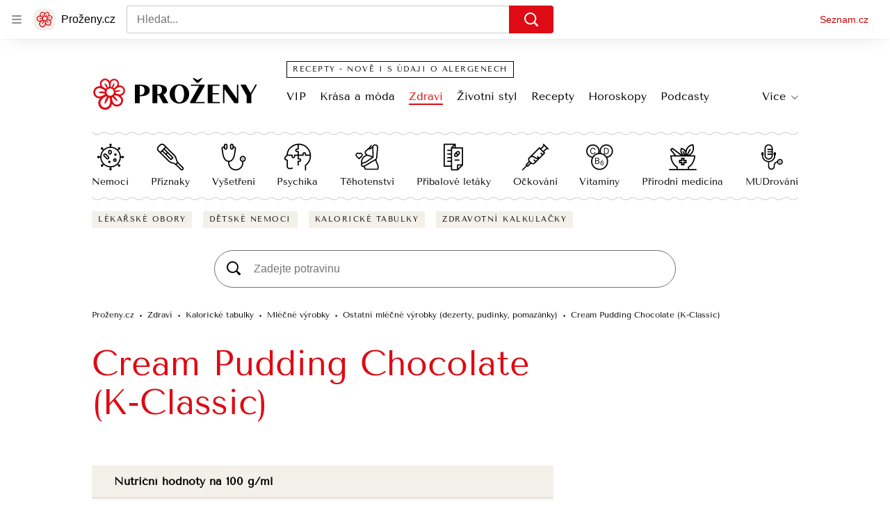

--- FILE ---
content_type: application/javascript
request_url: https://d50-a.sdn.cz/d_50/c_static_p7_A/kBfrbpoeNBFLmuCasFnRxG9/1d10/static/js/locale/cs.f1139c9441f1b5f9.js
body_size: 7405
content:
"use strict";(self.webpackChunkclanky_web=self.webpackChunkclanky_web||[]).push([["locale/cs"],{"./build/tmp/locale/cs.js":()=>{var e;let t=e=>{let t=String(e).split("."),o=t[0],a=!t[1];return 1==e&&a?"one":o>=2&&o<=4&&a?"few":a?"other":"many"};function o(e,t,o,a,n){if(({}).hasOwnProperty.call(a,e))return a[e];t&&(e-=t);var l=o(e,n);return l in a?a[l]:a.other}e={},"undefined"!=typeof window&&null!==window&&(window.$IMA=window.$IMA||{},e=window.$IMA),e.i18n={"ima-plugin-jobs-offer":{url:()=>"https://o-seznam.cz/kariera/obsahove-weby/",phrase:()=>"Chceš se podílet na programování našich služeb? Mrkni sem:"},"ima-plugin-self-xss":{title:()=>"Zadržte!",phase:()=>"Tato funkce prohlížeče je určena pro vývojáře. Pokud vám někdo řekl, ať sem něco zkopírujete, abyste tím cosi spustili nebo se někomu nabourali do účtu, pak vězte, že jde o podvod a danému člověku naopak poskytnete přístup do účtu svého."},pluginDonate:{donatePromoMoleculeText:()=>"Dočetli jste až sem? Podpořte autora libovolnou částkou.",donateButtonText:()=>"Podpořte autora"},gamblingWarning:{text:()=>"Ministerstvo financí varuje: Účastí na hazardní hře může vzniknout závislost!"},ariaLive:{moreArticlesLoaded:()=>"Další články načteny"},textToSpeech:{closeButtonTitle:()=>"Zastavit přehrávání a skrýt přehrávač"},dateOfPublication:{updated:()=>"Aktualizováno"},banner:{commercialTitle:()=>"Komerční sdělení",more:()=>"Více"},embed:{jumpAfter:()=>"Následuje obsah vložený z jiného webu. Zde jej můžete přeskočit.",jumpBefore:()=>"Přejít před obsah vložený z jiného webu."},loginRestrictionWrapper:{text:()=>"Tento obsah je dostupný jen přihlášeným uživatelům",login:()=>"Přihlásit se"},poll:{voted:e=>o(e.COUNT,0,t,{one:"hlasoval",few:"hlasovali",many:"hlasovalo",other:"hlasovalo"}),reader:e=>o(e.COUNT,0,t,{one:"čtenář",few:"čtenáři",many:"čtenářů",other:"čtenářů"}),toVote:()=>"Pokud chcete hlasovat, ",login:()=>"přihlaste se",loggedIn:()=>"Jste přihlášen(a), můžete hlasovat"},showAllButton:{showAll:()=>"Zobrazit vše"},quiz:{submitButton:()=>"Vyhodnotit test",submitButtonTitle:()=>"Nejdříve zodpovězte všechny otázky",encouragementToSubmit:()=>"Tak co, máte všechny odpovědi zkontrolované? Pokud ano, vyhodnoťte si test.",encouragementToShare:()=>"Tak co, jste s výsledkem spokojeni? Pochlubte se v diskuzi.",results:()=>"Správných odpovědí",quoteResults:()=>"Mám správně",quoteEncouragement:()=>"Jak to zvládnete vy? Prověřte své vědomosti ve kvízu",answers:()=>"odpovědí",ariaLabel:()=>"Odpovědník"},facebookShare:{label:()=>"Sdílet na Facebooku"},loginRestricted:{text:()=>"Toto video je dostupné jen přihlášeným uživatelům",login:()=>"Přihlásit se"},ttsInfo:{infoText:()=>"Poslechněte si tento článek",restrictedInfoText:()=>"Chcete-li článek poslouchat, ",login:()=>"přihlaste se"},twitterShare:{label:()=>"Sdílet na X"},copyright:{company:()=>"Seznam Zprávy, a.s."},footer:{a11yFooterTitle:()=>"Patička",socialLinksTitle:()=>"Najdete nás i na sociálních sítích"},author:{chooseAuthors:()=>"vybrat autory ke sledování"},advertorialDisclaimer:{text:()=>"Toto je sponzorovaný text tvořený ve spolupráci se zadavatelem. Článek nevytváří redakce Proženy.cz."},breadcrumbNavigation:{accessibilityTitle:()=>"Drobečková navigace"},tertiarySectionMenu:{accessibilityTitle:()=>"rubriky 3. úrovně"},seznamRecommendsItem:{advertLabel:()=>"Reklama"},pluginFooterCmpLink:{open:{text:()=>"Nastavení personalizace"},withdraw:{text:()=>"Odvolat souhlas"}},carousel:{next:()=>"Další",previous:()=>"Předchozí",dotNavigationLabel:e=>{var t,o;return t=e.LABEL,o={undefined:"Obrázek",other:e.LABEL},(({}).hasOwnProperty.call(o,t)?o[t]:o.other)+" "+e.COUNT+" z "+e.TOTAL}},lightbox:{next:()=>"Další",previous:()=>"Předchozí",list:()=>"Seznam obrázků",close:()=>"Zavřít"},merkurError:{errorText:()=>"Je nám líto, ale obsah se nepodařilo načíst.",errorButtonText:()=>"Znovu načíst"},lockLabel:{locked:()=>"Předplatné",unlocked:()=>"Odemčeno",unavailable:()=>"Ukončeno"},loginWallDialogContent:{infoRegister:()=>"Pokud nemáte účet na Seznamu, ",linkRegister:()=>"zaregistrujte se",linkLogin:()=>"Přihlásit se",title:()=>"Celý článek si můžete přečíst po přihlášení"},xpcProduct:{articleTeaser:()=>"Odemkněte si celý obsah s předplatným",videoTeaser:()=>"Odemkněte si video s předplatným",author:e=>"autora "+e.authorName,subscription:e=>"Předplatit za "+e.price+"/"+e.period,inactiveProduct:e=>"Předplatné autora "+e.authorName+" je ukončeno. Omlouváme se.",unlockedProduct:()=>"Odemčeno s předplatným",alreadyHaveSubscription:()=>"Máte už předplatné?",login:()=>"Přihlásit se."},authorXpcProducts:{sectionTitle:()=>"Předplatné autora"},infoParagraph:{infoText:()=>"Tlačítkem Sledovat můžete odebírat oblíbené autory a témata. Články najdete v sekci ",mySubscription:()=>"Moje sledované",infoTextAfter:()=>" a také vám pošleme upozornění do emailu."},shareBar:{accessibilityTitle:()=>"Diskuze"},subscriptionPlaceholder:{description:()=>"Označte si tlačítkem „+sledovat“ profily oblíbených autorů či témat a jejich články se vám zde zobrazí.",descriptionWhenLoggedOut:()=>"Přihlaste se a můžete sledovat oblíbené autory a témata. Označte si je tlačítkem „+sledovat“ a jejich články se vám zde zobrazí.",imageAlt:()=>"Snímek obrazovky ukazující tlačítko sledovat pod jménem autora",login:()=>"Přihlásit se"},leaderboardTimeline:{title:()=>"Doporučujeme"},skyscraperTimeline:{title:()=>"Mohlo by vás zajímat"},assignEmailButton:{addEmail:()=>"Doplnit e-mail",switchAccountJoin:()=>"nebo",switchAccountLink:()=>"Pokračujte s jiným účtem na Seznamu"},editLink:{text:()=>"Upravit"},ageRestrictionDialog:{notLoggedInInfo:()=>"Pokud nemáte účet na Seznamu, ",notLoggedInInfoLink:()=>"zaregistrujte se",notLoggedInLinkText:()=>"Přihlásit se",notLoggedInTitle:e=>"Článek obsahuje nevhodné prvky, a proto je přístupný až od "+e.ageRestrictedContent+" let. Prosím, přihlaste se a ověřte svůj věk.",restrictedInfo:()=>"Máte-li špatně zadaný věk, upravte ho ",restrictedInfoLink:()=>"zde",restrictedLinkText:()=>"Přejít na hlavní stránku",restrictedTitle:e=>"Článek obsahuje nevhodné prvky, a proto je přístupný až od "+e.ageRestrictedContent+" let.",unknownAgeLinkText:()=>"Vyplnit věk",unknownAgeTitle:e=>"Článek obsahuje nevhodné prvky, a proto je přístupný až od "+e.ageRestrictedContent+" let. Prosím, doplňte svůj věk.",unverifiedRestrictedLinkText:()=>"Ověřit věk",unverifiedRestrictedTitle:e=>"Článek obsahuje nevhodné prvky, a proto je přístupný až od "+e.ageRestrictedContent+" let. Prosím, ověřte svůj věk."},iconLabel:{days:e=>o(e.COUNT,0,t,{one:"den",few:"dny",many:"dní",other:"dní"})},moreItemsLink:{moreItemsLinkLabel:{prev:()=>"Načíst předchozí",next:()=>"Načíst další"}},allergensMultiselect:{multiselectLabel:()=>"Vyloučit recepty s alergeny",button:()=>"Potvrdit výběr"},alphabeticalList:{all:()=>"Vše",noResults:()=>"Zde zatím nemáme žádný obsah",others:()=>"Ostatní"},birthdaySelect:{day:()=>"Den",month:()=>"Měsíc",year:()=>"Rok",january:()=>"Leden",february:()=>"Únor",march:()=>"Březen",april:()=>"Duben",may:()=>"Květen",june:()=>"Červen",july:()=>"Červenec",august:()=>"Srpen",september:()=>"Září",october:()=>"Říjen",november:()=>"Listopad",december:()=>"Prosinec",invalidDescription:()=>"Zadejte datum narození",dateInFuture:()=>"Datum narození nemůže být v budoucnosti",placeholder:()=>"Zadejte datum narození"},foodTable:{energy:()=>"Energie",protein:()=>"Bílkoviny",fat:()=>"Tuky",carbohydrates:()=>"Sacharidy",salt:()=>"Sůl",saturated_fat:()=>"SAFA",fiber:()=>"Vláknina",sugar:()=>"Cukry"},foodsTable:{name:()=>"Potravina A-Z",energy:()=>"EH",protein:()=>"B",fat:()=>"Tuky",carbohydrates:()=>"Sach",salt:()=>"Sůl",saturated_fat:()=>"SAFA",fiber:()=>"V",sugar:()=>"C",energyLegend:()=>"EH – energetická hodnota",proteinLegend:()=>"B – Bílkoviny",fatLegend:()=>"Tuky – tuky",carbohydratesLegend:()=>"Sach – sacharidy",saltLegend:()=>"Sůl – soli",saturated_fatLegend:()=>"SAFA – nasycené mastné kyseliny",fiberLegend:()=>"V – vláknina",sugarLegend:()=>"C – cukr",nextItemsLinkLabel:()=>"Zobrazit další",prevItemsLinkLabel:()=>"Zobrazit předchozí",source:()=>"Zdroj: Prozeny.cz"},yourHoroscope:{Aries:()=>"Beran",Taurus:()=>"Býk",Gemini:()=>"Blíženci",Cancer:()=>"Rak",Leo:()=>"Lev",Virgo:()=>"Panna",Libra:()=>"Váhy",Scorpio:()=>"Štír",Sagittarius:()=>"Střelec",Capricorn:()=>"Kozoroh",Aquarius:()=>"Vodnář",Pisces:()=>"Ryby",month0:()=>"ledna",month1:()=>"února",month2:()=>"března",month3:()=>"dubna",month4:()=>"května",month5:()=>"června",month6:()=>"července",month7:()=>"srpna",month8:()=>"září",month9:()=>"října",month10:()=>"listopadu",month11:()=>"prosince",chooseSign:()=>"Vybrat znamení",changeSign:()=>"Změnit znamení",horoscopeSectionName:()=>"Horoskopy",setDailyHoroscope:()=>"Nastavit denní horoskop",unsetHoroscope:()=>"Zrušit nastavení",chooseText1:()=>"Vyberte své znamení a my vám to",chooseText2:()=>"každý den včas řekneme.",chooseTitle1:()=>"Chcete vědět,",chooseTitle2:()=>"co vás dnes čeká?"},medicalFieldTags:{title:()=>"Nemoci z oboru"},ourDoctors:{searchBar:{accessibilityHeader:()=>"Vyhledat lékaře",inputPlaceholder:()=>"Zadejte oblast, ve které chcete vyhledat lékaře",moreResults:()=>"Další výsledky"},description:{inEbox:()=>"Potřebujete najít lékaře, nemocnici nebo lékárnu v konkrétní oblasti?",outOfEbox:()=>"Potřebujete najít lékaře pro daný obor?",arrowDescription:()=>"Vyhledat jiného lékaře"}},rating:{voted:()=>"Ohodnoceno"},moleculeSearchBar:{eraseButtonAriaLabel:()=>"Smazat vyhledávací frázi",closeButtonAriaLabel:()=>"Zavřít"},trendingQueries:{label:()=>"Často hledané:"},articleBacklink:{text:()=>"Zpět do článku"},dailyHoroscope:{todayTitle:()=>"Dnešní horoskop",tomorrowTitle:()=>"Zítřejší horoskop"},eBox:{dropdownText:()=>"Více"},header:{dropdownText:()=>"Více",nextBtn:()=>"Další položky menu",prevBtn:()=>"Předchozí položky menu"},foodCategoryDetail:{title:()=>"Potraviny"},foodDetail:{tableTitle:()=>"Nutriční hodnoty na 100 g/ml",replacementTitle:()=>"Náhrada potraviny"},foodSearch:{searchResult:()=>"Výsledky hledání",notFoundResults:e=>"Na dotaz „"+e.QUERY+`“ jsme bohužel nic nenašli.
Zkuste upravit dotaz.`},leafletMedicaments:{title:()=>"Léky se stejnou příbalovou informací"},leafletOriginalTitles:{introductoryText:()=>"Příbalová informace: Informace pro uživatele"},recipeCaloricTable:{nonRoundFormTitleAmount:()=>"Energetická hodnota celkem pro",roundFormTitleAmount:()=>"Energetická hodnota celkem pro:"},recipeIngredients:{dishesCountTitle:()=>"Ingredience pro:",addAmount:()=>"Přidat množství",removeAmount:()=>"Odebrat množství",allergens:()=>"Obsažené alergeny",noAllergens:()=>"Neobsahuje alergeny",disclaimer:()=>`\xdadaje o alergenech jsou doplněny z dostupn\xfdch zdrojů a maj\xed pouze informativn\xed charakter. 
J\xeddlo připraven\xe9 dle tohoto receptu může nav\xedc obsahovat i jin\xe9 alergeny nebo jejich stopov\xe1 množstv\xed, a to s ohledem na složen\xed konkr\xe9tn\xedch v\xfdrobků, kter\xe9 použijete. 
Redakce tak neodpov\xedd\xe1 za spr\xe1vnost, přesnost nebo \xfaplnost informac\xed o alergenech.
Důležit\xe9 doporučen\xed: Vždy pečlivě čtěte etikety a informace na obalech v\xfdrobků, zejm\xe9na pokud trp\xedte alergi\xed nebo intoleranc\xed.`},relatedDocuments:{headline:()=>"Související články"},organismSearchBar:{recipe:{accessibilityHeader:()=>"Vyhledat recept",inputPlaceholder:()=>"Na co máte chuť? Zadejte název jídla nebo suroviny",moreResults:()=>"Další recepty"},food:{accessibilityHeader:()=>"Vyhledat potraviny",inputPlaceholder:()=>"Zadejte potravinu",moreResults:()=>"Další potraviny"},health:{accessibilityHeader:()=>"Vyhledat ve zdraví",inputPlaceholder:()=>"Zadejte nemoc, léky nebo dietu",moreResults:()=>"Další výsledky"},leaflet:{accessibilityHeader:()=>"Vyhledat v letácích",inputPlaceholder:()=>"Zadejte název léku",moreResults:()=>"Další výsledky"}},searchFeed:{searchResult:()=>"Výsledky hledání",showNext:()=>"Zobrazit další",notFoundResults:e=>"Na dotaz „"+e.QUERY+`“ jsme bohužel nic nenašli.
Zkuste upravit dotaz.`},tagList:{globalLinkLabel:()=>"Více",vaccination:{insuranceCovered:()=>"Hrazeno"}},tagMeta:{tagCategoryProps:{Vaccination:{administrationRoute:()=>"Způsob podání",approximatePrice:()=>"Orientační cena",compulsory:()=>"Povinnost",dosage:()=>"Dávkování",insuranceCovered:()=>"Hrazení pojišťovnou",period:()=>"Očkovací období",periodPriority:()=>"Očkovací období - dny (pro řazení)",revaccinationPeriod:()=>"Přeočkování",validity:()=>"Platnost"}},no:()=>"Ne",yes:()=>"Ano"},timeline:{expandNext:()=>"Načíst další",expandPrev:()=>"Načíst předchozí"},calculatorBmr:{title:()=>"BMR",perex:()=>"BMR (Basal Metabolic Rate) je orientační výpočet klidového metabolismu. Vyjadřuje energii, kterou váš organismus spotřebuje v naprostém klidu, bez vykonávání jakéhokoliv pohybu. Kalkulačka vám ukáže, kolik energie musíte denně přijmout pro udržení základních životních funkcí, jako je dýchání, trávení a podobně.",label:{result:()=>"Vaše BMR",male:()=>"Muž",female:()=>"Žena"},result:{description:()=>"BMR nebere v úvahu jakékoli pohybové aktivity během dne. V závislosti na tom, jak jste aktivní, tvoří BMR přibližně 60—80 procent vašeho denního výdeje."}},calculatorBmi:{title:()=>"BMI",perex:()=>`Index tělesn\xe9 hmotnosti BMI (Body Mass Index) v\xe1m uk\xe1že stav vaš\xed aktu\xe1ln\xed tělesn\xe9 v\xe1hy. Ide\xe1ln\xed v\xfdsledek, kter\xfd odpov\xedd\xe1 norm\xe1ln\xed hmotnosti, by se měl pohybovat v rozmez\xed 19–25. Obezita, ale tak\xe9 podv\xe1ha zvyšuj\xed riziko zdravotn\xedch komplikac\xed.
UPOZORNĚN\xcd: Hodnota BMI nezohledňuje množstv\xed tuků a svalů v těle. V\xfdpočet nen\xed vhodn\xfd ukazatel pro sportovce, ale ani těhotn\xe9 a koj\xedc\xed ženy či děti a dosp\xedvaj\xedc\xed.`,label:{result:()=>"Vaše BMI"},result:{description:()=>"BMI zohledňuje jen poměr výšky a váhy. Nebere ale v potaz například rozložení a množství tuku v těle. Proto je jen pomocným měřítkem hodnocení zdravotního rizika.",underweight:()=>"Pozor! Tato hodnota znamená podvýživu.",idealWeight:()=>"Velmi dobře! Tato hodnota je v normálním rozmezí.",overweight:()=>"Pozor! Tato hodnota znamená nadváhu.",obesity:()=>"Pozor! Tato hodnota znamená obezitu."},graphicalResult:{title:()=>"Váha podle BMI",legend:{underweight:()=>"Podváha",idealWeight:()=>"Ideální váha",overweight:()=>"Nadváha",obesity:()=>"Obezita"},lessThan:()=>"méně než",andMore:()=>"a více"}},calculatorChildBmi:{title:()=>"BMI dětí a dospívajících",perex:()=>"Index tělesné hmotnosti BMI (Body Mass Index) se měří hlavně u dospělých. U dětí nelze výsledky interpretovat stejně, proto hodnotíme poměr hmotnosti k výšce v závislosti na věku a pohlaví. Chlapci i dívky se vyvíjejí jiným tempem a množství jejich tělesného tuku se liší. Výsledek se tudíž udává v rozmezí na grafu a ne v číslech. Hodnota pak ukazuje, jak BMI vašeho dítěte odpovídá průměru v populaci.",label:{result:()=>"BMI dítěte",male:()=>"Chlapec",female:()=>"Dívka"},graphicalResult:{tableTitle:()=>"Křivka (percentil) značí váhu dítěte",tableComment1:()=>"Hodnoty nad 97 značí obezitu. Nemusí to ale platit  zejména u dospívajících chlapců, u kterých může být vysoká váha znakem velkého množství svalové hmoty.",tableComment2:()=>"Hodnoty percentilu ne vždy platí u dětí v kojeneckém věku, kdy je tělesná hmotnost závislá na způsobu výživy. Hmotnost kojených dětí bývá nižší než u dětí přikrmovaných nebo zcela na umělé výživě.",title:()=>"Graf BMI dětí a dospívajících",legend:{malnutrition:()=>"Podváha",lowWeight:()=>"Lehká podváha",lowerWeight:()=>"Nižší váha",normalWeight:()=>"Normální váha",littleOverweight:()=>"Vyšší váha",moreOverweight:()=>"Nadváha",obese:()=>"Obezita"},lessThan:()=>"méně než",andMore:()=>"a více"}},calculatorChildHeightAge:{title:()=>"Hodnocení výšky k věku dítěte",perex:()=>"Sleduje se u mladších i starších dětí. Kalkulačka vám ukáže, zda výška vašeho dítěte odpovídá průměru v populaci. Můžete tak ohlídat výrazné odchylky ve vývoji a případně je konzultovat s lékařem.",label:{male:()=>"Chlapec",female:()=>"Dívka"},graphicalResult:{title:()=>"Graf hodnocení výšky k věku dítěte",tableTitle:()=>"Křivka (percentil) značí výšku dítěte",tableComment1:()=>"Tělesná výška dítěte je velmi závislá na výšce obou rodičů, proto je k tomu třeba přihlédnout. Pokud se dítě pohybuje na spodní křivce celé dětství a má malé rodiče, je to v pořádku. Kdyby ale došlo k výkyvu směrem dolů, je třeba podrobnější vyšetření, které doporučí dětský lékař.",tableComment2:()=>"Kromě toho je třeba také myslet na to, že v pubertálním věku, který je u každého v jiné době, může být nárůst najednou skokový.",legend:{verySmall:()=>"Výrazně menší",small:()=>"Menší",mediumTall:()=>"Průměrné",tall:()=>"Vyšší",veryTall:()=>"Velmi vysoké"},lessThan:()=>"méně než",andMore:()=>"a více"}},calculatorChildWeightToHeight:{title:()=>"Hodnocení hmotnosti k tělesné výšce dítěte",perex:()=>"Sleduje se u dětí do 10 let. Kalkulačka vám ukáže, zda váha vašeho dítěte odpovídá průměru v populaci. Můžete tak ohlídat výrazné odchylky ve vývoji a případně je konzultovat s lékařem.",label:{male:()=>"Chlapec",female:()=>"Dívka"},graphicalResult:{tableTitle:()=>"Křivka (percentil) značí váhu dítěte",tableComment:()=>"Dítě by se zjednodušeně řečeno mělo vyvíjet rovnoměrně. Pokud například stále sleduje 70. percentil a najednou dojde k propadu na 30. percentil, může to být upozornění na zdravotní nebo psychický problém. Výjimkou je samozřejmě dospívání, kdy může docházet k velkým skokům.",legend:{lowWeight:()=>"Nízká váha",normalWeight:()=>"Průměrná váha",obese:()=>"Obezita"},title:()=>"Graf hodnocení hmotnosti k tělesné výšce dítěte",lessThan:()=>"méně než",andMore:()=>"a více"}},calculatorForm:{calculate:()=>"Vypočítat",label:{height:()=>"Výška",weight:()=>"Hmotnost",age:()=>"Věk",gender:()=>"Pohlaví",waistDiameter:()=>"Obvod pasu",birthday:()=>"Datum narození"},placeholder:{weight:()=>"Zadejte hmotnost",height:()=>"Zadejte výšku",gender:()=>"Vyberte pohlaví",age:()=>"Zadejte/Vyberte věk",waistDiameter:()=>"Zadejte obvod",birthday:()=>""},invalidDescription:{height:()=>"Zadejte platnou výšku",weight:()=>"Zadejte platnou hmotnost",gender:()=>"Vyberte pohlaví",age:()=>"Zadejte/Vyberte platný věk",waistDiameter:()=>"Zadejte platný obvod pasu",birthday:()=>""},unit:{weight:()=>"kg",height:()=>"cm",gender:()=>"",age:()=>"",waistDiameter:()=>"cm",birthday:()=>""}},calculatorWaistDiameter:{title:()=>"Množství viscerálního tuku dle obvodu pasu",perex:()=>`Obvod pasu je přesn\xfd ukazatel množstv\xed abdomin\xe1ln\xedho (břišn\xedho) tuku. Nadměrn\xfd abdomin\xe1ln\xed tuk  pravděpodobně znamen\xe1 i nadměrn\xfd viscer\xe1ln\xed (\xfatrobn\xed) tuk. To je spojeno s větš\xedmi zdravotn\xedmi riziky než tuk v okrajov\xfdch oblastech těla. Větš\xed obvod pasu znač\xed vyšš\xed riziko metabolick\xfdch a kardiovaskul\xe1rn\xedch onemocněn\xed.
Změřte si pas zhruba uprostřed mezi spodn\xedm okrajem žebra a vrcholem kosti kyčeln\xed.
UPOZORNĚN\xcd: Kalkulačka řeš\xed pouze množstv\xed viscer\xe1ln\xedho tuku, nikoliv ide\xe1ln\xed v\xe1hu.`,label:{result:()=>"Riziko",male:()=>"Muž",female:()=>"Žena"},result:{idealWeight:{title:()=>"Žádné"},slightlyOverweight:{title:()=>"Zvýšené"},morbidObesity:{title:()=>"Vysoké"},description:()=>"Obvod pasu je přesný ukazatel množství abdominálního (břišního) tuku. Nadměrný abdominální tuk  pravděpodobně znamená i nadměrný viscerální (útrobní) tuk. To je spojeno s většími zdravotními riziky než tuk v okrajových oblastech těla. Větší obvod pasu značí vyšší riziko metabolických a kardiovaskulárních onemocnění. \u2028Změřte si pas zhruba uprostřed mezi spodním okrajem žebra a vrcholem kosti kyčelní."},graphicalResult:{title:()=>"Množství viscerálního tuku",table:{head:{risk:()=>"Riziko",male:()=>"Muži",female:()=>"Ženy"},idealWeight:{risk:()=>"Žádné",male:()=>"do 94 cm",female:()=>"do 80 cm"},slightlyOverweight:{risk:()=>"Zvýšené",male:()=>"94–102 cm",female:()=>"81–85 cm"},morbidObesity:{risk:()=>"Vysoké",male:()=>"nad 102 cm",female:()=>"nad 85 cm"}}}},linkCardItemCalculator:{actionLabel:()=>"Vypočítat"},calculatorListHp:{globalLinkLabel:()=>"Ostatní kalkulačky"},errorView:{buttonGoToHomepage:()=>"Přejít na Proženy",description:()=>"Error",errorMessage:()=>"Jejda, něco se pokazilo.",title:e=>"Chyba "+e.STATUS+" - Proženy.cz"},notFoundView:{buttonGoToHomepage:()=>"Přejít na Proženy",buttonTryAgain:()=>"Zkusit znovu",description:()=>"Stránka nenalezena",notFoundError:()=>"Jejda, tahle adresa neexistuje.",timeoutError:()=>"Jejda, trvalo to moc dlouho.",title:e=>"Chyba "+e.STATUS+" - Proženy.cz"}}}},e=>{e(e.s="./build/tmp/locale/cs.js")}]);

--- FILE ---
content_type: image/svg+xml
request_url: https://d50-a.sdn.cz/d_50/c_static_QM_H/9fMFK/vysetreni.svg
body_size: 679
content:
<svg viewBox="0 0 35 38" fill="none" xmlns="http://www.w3.org/2000/svg">
<path d="M30.8333 21.5C30.8333 21.9602 30.4602 22.3333 30 22.3333C29.5397 22.3333 29.1666 21.9602 29.1666 21.5C29.1666 21.0397 29.5397 20.6666 30 20.6666C30.4602 20.6666 30.8333 21.0397 30.8333 21.5Z" fill="black"/>
<path fill-rule="evenodd" clip-rule="evenodd" d="M29.9999 17.3333C32.2981 17.3333 34.1666 19.2026 34.1666 21.5C34.1666 23.5126 32.7333 25.1953 30.8336 25.5824V26.9167C30.8336 32.6605 26.1607 37.3333 20.4169 37.3333C14.6731 37.3333 10.0002 32.6605 10.0002 26.9167V25.6336C6.62123 25.2619 4.1603 22.6446 2.70206 17.7809C1.79941 14.7736 0.926042 7.34047 0.843496 6.63793C0.841202 6.61841 0.839519 6.60408 0.838463 6.59519C0.802663 6.27293 0.955646 5.95879 1.23071 5.78953L4.16688 3.98746V3.16664C4.16688 1.78806 5.2883 0.666643 6.66688 0.666643C8.04546 0.666643 9.16688 1.78806 9.16688 3.16664V6.49998C9.16688 7.87856 8.04546 8.99998 6.66688 8.99998C5.2883 8.99998 4.16688 7.87856 4.16688 6.49998V5.94364L2.55718 6.93129C2.77855 8.75096 3.54676 14.7983 4.2971 17.3024C5.65778 21.8369 7.79645 24.0423 10.8336 24.0423C13.8707 24.0423 16.0093 21.8369 17.37 17.3024C18.1204 14.7983 18.8886 8.75096 19.1099 6.93129L17.5002 5.94364V6.49998C17.5002 7.87856 16.3788 8.99998 15.0002 8.99998C13.6217 8.99998 12.5002 7.87856 12.5002 6.49998V3.16663C12.5002 1.78804 13.6217 0.666626 15.0002 0.666626C16.3788 0.666626 17.5002 1.78804 17.5002 3.16663V3.98744L20.4364 5.78951C20.7115 5.95878 20.8645 6.27291 20.8287 6.59518C20.8277 6.60396 20.826 6.61807 20.8237 6.63726C20.7417 7.33583 19.868 14.7727 18.9651 17.7809C17.5069 22.6446 15.0459 25.2619 11.6669 25.6336V26.9166C11.6669 31.7409 15.5927 35.6666 20.4169 35.6666C25.2411 35.6666 29.1669 31.7409 29.1669 26.9166V25.5825C27.2668 25.1957 25.8333 23.5129 25.8333 21.5C25.8333 19.2026 27.7018 17.3333 29.9999 17.3333ZM15.0002 7.33331C15.4592 7.33331 15.8336 6.95978 15.8336 6.49998V3.16664C15.8336 2.70684 15.4592 2.33331 15.0002 2.33331C14.5413 2.33331 14.1669 2.70684 14.1669 3.16664V6.49998C14.1669 6.95978 14.5413 7.33331 15.0002 7.33331ZM6.66691 2.33331C6.20793 2.33331 5.83358 2.70684 5.83358 3.16664V6.49998C5.83358 6.95978 6.20793 7.33331 6.66691 7.33331C7.1259 7.33331 7.50025 6.95978 7.50025 6.49998V3.16664C7.50025 2.70684 7.1259 2.33331 6.66691 2.33331ZM27.4999 21.5C27.4999 22.8786 28.6214 24 29.9999 24C31.3785 24 32.4999 22.8786 32.4999 21.5C32.4999 20.1214 31.3785 19 29.9999 19C28.6214 19 27.4999 20.1214 27.4999 21.5Z" fill="black"/>
</svg>


--- FILE ---
content_type: image/svg+xml
request_url: https://d50-a.sdn.cz/d_50/c_static_QM_H/9fMFK/vitaminy_a_mineraly.svg
body_size: 2139
content:
<svg width="38" height="36" viewBox="0 0 38 36" fill="none" xmlns="http://www.w3.org/2000/svg">
<path d="M10.5736 17.3216C10.4337 17.3294 10.2928 17.3333 10.151 17.3333C6.00891 17.3333 2.65104 13.9755 2.65104 9.83332C2.65104 5.69119 6.00891 2.33332 10.151 2.33332C14.2932 2.33332 17.651 5.69119 17.651 9.83332C17.651 11.0307 17.3705 12.1625 16.8714 13.1667H18.6928C19.0963 12.1335 19.3177 11.0093 19.3177 9.83332C19.3177 4.77071 15.2137 0.666656 10.151 0.666656C5.08843 0.666656 0.984375 4.77071 0.984375 9.83332C0.984375 14.7578 4.86757 18.7754 9.73892 18.9909L10.5736 17.3216Z" fill="black"/>
<path d="M28.0619 17.3216C28.2017 17.3294 28.3426 17.3333 28.4844 17.3333C32.6265 17.3333 35.9844 13.9755 35.9844 9.83332C35.9844 5.69119 32.6265 2.33332 28.4844 2.33332C24.3422 2.33332 20.9844 5.69119 20.9844 9.83332C20.9844 11.0307 21.265 12.1625 21.764 13.1667H19.9426C19.5391 12.1335 19.3177 11.0093 19.3177 9.83332C19.3177 4.77071 23.4218 0.666656 28.4844 0.666656C33.547 0.666656 37.651 4.77071 37.651 9.83332C37.651 14.7578 33.7678 18.7754 28.8965 18.9909L28.0619 17.3216Z" fill="black"/>
<path d="M13.7622 8.16666H12.7347C12.674 7.87112 12.5676 7.6115 12.4157 7.38777C12.2666 7.16405 12.0843 6.97624 11.8688 6.82433C11.6562 6.66965 11.42 6.55365 11.1604 6.47632C10.9008 6.39898 10.6301 6.36031 10.3484 6.36031C9.83462 6.36031 9.36922 6.49013 8.95216 6.74975C8.53786 7.00938 8.2078 7.39192 7.96199 7.89736C7.71893 8.40281 7.5974 9.02287 7.5974 9.75757C7.5974 10.4923 7.71893 11.1123 7.96199 11.6178C8.2078 12.1232 8.53786 12.5058 8.95216 12.7654C9.36922 13.025 9.83462 13.1548 10.3484 13.1548C10.6301 13.1548 10.9008 13.1162 11.1604 13.0388C11.42 12.9615 11.6562 12.8469 11.8688 12.6949C12.0843 12.5403 12.2666 12.3511 12.4157 12.1274C12.5676 11.9009 12.674 11.6412 12.7347 11.3485H13.7622C13.6848 11.7821 13.544 12.1702 13.3396 12.5127C13.1352 12.8551 12.8811 13.1465 12.5773 13.3868C12.2735 13.6244 11.9324 13.8053 11.554 13.9296C11.1783 14.0538 10.7765 14.116 10.3484 14.116C9.62471 14.116 8.98116 13.9392 8.41772 13.5857C7.85427 13.2322 7.41097 12.7295 7.08782 12.0776C6.76466 11.4258 6.60309 10.6525 6.60309 9.75757C6.60309 8.86268 6.76466 8.08932 7.08782 7.43749C7.41097 6.78566 7.85427 6.28298 8.41772 5.92944C8.98116 5.5759 9.62471 5.39914 10.3484 5.39914C10.7765 5.39914 11.1783 5.46128 11.554 5.58557C11.9324 5.70986 12.2735 5.89215 12.5773 6.13245C12.8811 6.36998 13.1352 6.65999 13.3396 7.00248C13.544 7.3422 13.6848 7.73026 13.7622 8.16666Z" fill="black"/>
<path d="M27.9375 14H25.3191V5.51514H28.0535C28.8766 5.51514 29.5809 5.685 30.1664 6.02473C30.752 6.36169 31.2008 6.84642 31.5129 7.47892C31.825 8.10865 31.9811 8.86268 31.9811 9.74099C31.9811 10.6248 31.8236 11.3858 31.5088 12.0238C31.1939 12.659 30.7354 13.1479 30.1333 13.4904C29.5312 13.8301 28.7992 14 27.9375 14ZM26.3466 13.0885H27.8712C28.5728 13.0885 29.1542 12.9532 29.6154 12.6825C30.0767 12.4118 30.4205 12.0265 30.647 11.5266C30.8735 11.0267 30.9867 10.4315 30.9867 9.74099C30.9867 9.05602 30.8749 8.46633 30.6512 7.97194C30.4274 7.47478 30.0932 7.09362 29.6486 6.82847C29.2039 6.56056 28.6501 6.4266 27.9872 6.4266H26.3466V13.0885Z" fill="black"/>
<path fill-rule="evenodd" clip-rule="evenodd" d="M19.3177 34C24.8406 34 29.3177 29.5228 29.3177 24C29.3177 18.4771 24.8406 14 19.3177 14C13.7949 14 9.31771 18.4771 9.31771 24C9.31771 29.5228 13.7949 34 19.3177 34ZM19.3177 35.6667C25.761 35.6667 30.9844 30.4433 30.9844 24C30.9844 17.5567 25.761 12.3333 19.3177 12.3333C12.8744 12.3333 7.65104 17.5567 7.65104 24C7.65104 30.4433 12.8744 35.6667 19.3177 35.6667Z" fill="black"/>
<path d="M13.2179 27.3333V18.8485H16.1843C16.7753 18.8485 17.2628 18.9507 17.6467 19.1551C18.0307 19.3567 18.3165 19.6287 18.5043 19.9712C18.6922 20.311 18.7861 20.688 18.7861 21.1023C18.7861 21.4668 18.7212 21.7679 18.5914 22.0054C18.4643 22.243 18.2958 22.4308 18.0859 22.5689C17.8788 22.707 17.6537 22.8092 17.4106 22.8755V22.9583C17.6702 22.9749 17.9312 23.066 18.1936 23.2318C18.456 23.3975 18.6756 23.635 18.8524 23.9444C19.0291 24.2537 19.1175 24.6321 19.1175 25.0795C19.1175 25.5049 19.0208 25.8874 18.8275 26.2271C18.6342 26.5669 18.329 26.8362 17.9119 27.035C17.4948 27.2339 16.9521 27.3333 16.2837 27.3333H13.2179ZM14.2454 26.4219H16.2837C16.9549 26.4219 17.4313 26.2921 17.713 26.0324C17.9975 25.77 18.1398 25.4524 18.1398 25.0795C18.1398 24.7923 18.0666 24.5271 17.9202 24.2841C17.7738 24.0383 17.5653 23.8422 17.2946 23.6958C17.0239 23.5466 16.7035 23.4721 16.3334 23.4721H14.2454V26.4219ZM14.2454 22.5772H16.1511C16.4605 22.5772 16.7394 22.5164 16.988 22.3949C17.2394 22.2733 17.4382 22.1021 17.5846 21.8811C17.7338 21.6602 17.8083 21.4006 17.8083 21.1023C17.8083 20.7294 17.6785 20.4131 17.4189 20.1535C17.1593 19.8911 16.7477 19.7599 16.1843 19.7599H14.2454V22.5772Z" fill="black"/>
<path d="M22.6906 29.0828C22.442 29.0789 22.1935 29.0316 21.9449 28.9408C21.6963 28.8501 21.4694 28.6972 21.2642 28.4821C21.0591 28.2651 20.8943 27.9721 20.77 27.6032C20.6458 27.2323 20.5836 26.7667 20.5836 26.2064C20.5836 25.6698 20.6339 25.1944 20.7345 24.7801C20.8352 24.3638 20.9811 24.0136 21.1725 23.7295C21.3639 23.4434 21.5947 23.2264 21.865 23.0785C22.1372 22.9305 22.444 22.8565 22.7853 22.8565C23.1246 22.8565 23.4265 22.9246 23.6909 23.0607C23.9572 23.1949 24.1742 23.3823 24.3419 23.623C24.5096 23.8637 24.6181 24.1409 24.6674 24.4545H23.9454C23.8783 24.1823 23.7481 23.9564 23.5547 23.7769C23.3614 23.5973 23.1049 23.5076 22.7853 23.5076C22.3158 23.5076 21.9459 23.7118 21.6756 24.1201C21.4073 24.5285 21.2721 25.1016 21.2702 25.8395H21.3175C21.428 25.6718 21.5592 25.5288 21.7111 25.4104C21.865 25.29 22.0346 25.1973 22.2201 25.1322C22.4055 25.0671 22.6018 25.0346 22.809 25.0346C23.1562 25.0346 23.4738 25.1214 23.7619 25.295C24.0499 25.4666 24.2807 25.7043 24.4544 26.0082C24.628 26.31 24.7148 26.6562 24.7148 27.0469C24.7148 27.4217 24.6309 27.765 24.4632 28.0767C24.2955 28.3864 24.0598 28.633 23.756 28.8165C23.4541 28.998 23.099 29.0868 22.6906 29.0828ZM22.6906 28.4318C22.9392 28.4318 23.1621 28.3697 23.3594 28.2454C23.5587 28.1211 23.7155 27.9544 23.8299 27.7453C23.9463 27.5361 24.0045 27.3033 24.0045 27.0469C24.0045 26.7963 23.9483 26.5684 23.8359 26.3633C23.7254 26.1561 23.5725 25.9914 23.3772 25.8691C23.1838 25.7468 22.9629 25.6856 22.7143 25.6856C22.5269 25.6856 22.3523 25.7231 22.1905 25.798C22.0287 25.871 21.8867 25.9717 21.7644 26.0999C21.644 26.2281 21.5493 26.3751 21.4803 26.5408C21.4112 26.7046 21.3767 26.8772 21.3767 27.0587C21.3767 27.2994 21.4329 27.5243 21.5454 27.7334C21.6598 27.9425 21.8157 28.1112 22.0129 28.2395C22.2122 28.3677 22.4381 28.4318 22.6906 28.4318Z" fill="black"/>
</svg>
